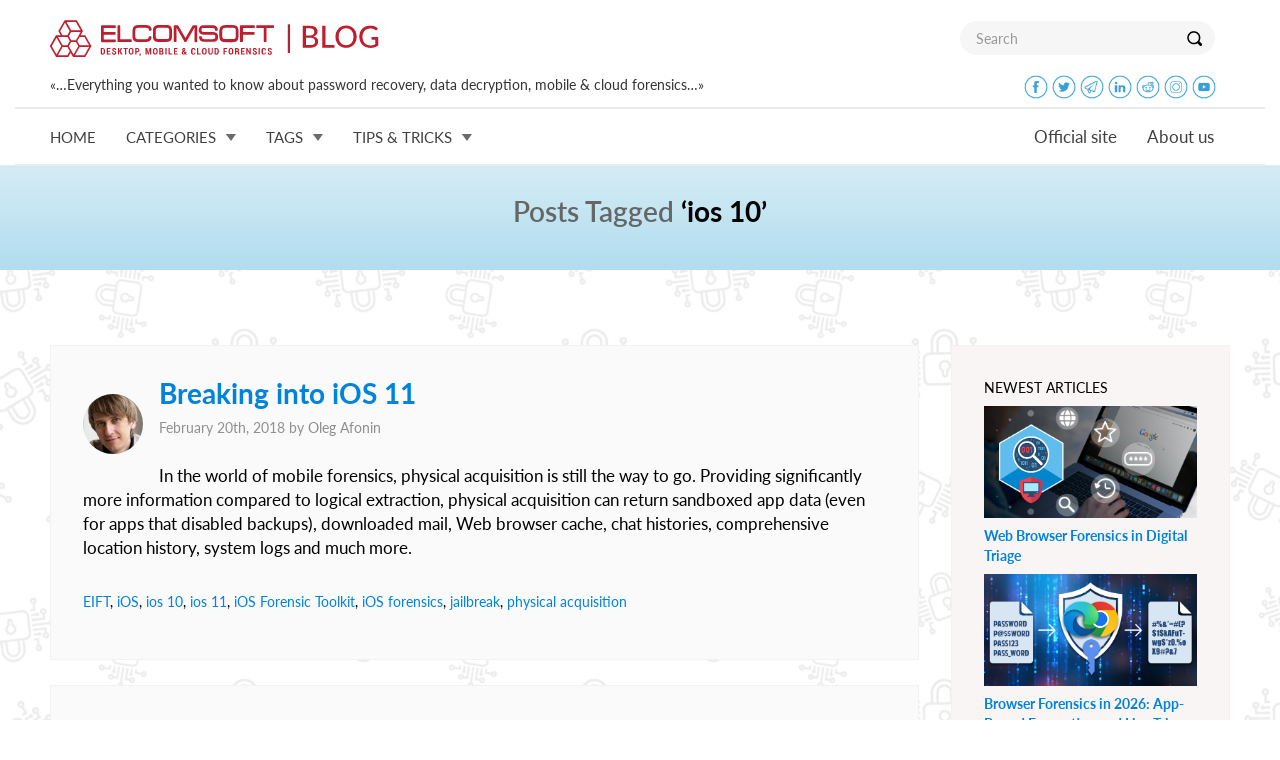

--- FILE ---
content_type: text/html; charset=UTF-8
request_url: https://blog.elcomsoft.com/tag/ios-10/
body_size: 11588
content:
<!DOCTYPE html PUBLIC "-//W3C//DTD XHTML 1.0 Transitional//EN" "http://www.w3.org/TR/xhtml1/DTD/xhtml1-transitional.dtd">
<html xmlns="http://www.w3.org/1999/xhtml" lang="en-US" xmlns:og="http://ogp.me/ns#" xmlns:fb="http://ogp.me/ns/fb#">
<head profile="http://gmpg.org/xfn/11">

<meta http-equiv="Content-Type" content="text/html; charset=UTF-8" />
<meta name="google-site-verification" content="DbvZYcGdmsbNi3hwFI9toxZNWBA0nGCUBo0zbkJPAw8" />

<meta http-equiv="X-UA-Compatible" content="IE=edge">
<meta name="viewport" content="width=device-width, initial-scale=1">
<meta name="title" content="Dios 10 |  ElcomSoft blog">

<!-- preload -->
<link rel='preload' href="https://blog.elcomsoft.com/wp-content/themes/elcomsoft_corp/fonts/Lato-Light.ttf" as="font" crossorigin="anonymous">
<link rel='preload' href="https://blog.elcomsoft.com/wp-content/themes/elcomsoft_corp/fonts/Lato-Regular.ttf" as="font" crossorigin="anonymous">
<link rel='preload' href="https://blog.elcomsoft.com/wp-content/themes/elcomsoft_corp/fonts/Lato-Italic.ttf" as="font" crossorigin="anonymous">
<link rel='preload' href="https://blog.elcomsoft.com/wp-content/themes/elcomsoft_corp/fonts/Lato-Semibold.ttf" as="font" crossorigin="anonymous">
<link rel='preload' href="https://blog.elcomsoft.com/wp-content/themes/elcomsoft_corp/fonts/Lato-Bold.ttf" as="font" crossorigin="anonymous">
<link rel='preload' href="https://blog.elcomsoft.com/wp-content/themes/elcomsoft_corp/css/bootstrap_elcom.css" as="style">
<link rel='preload' href="https://blog.elcomsoft.com/wp-content/themes/elcomsoft_corp/css/roboto.css" as="style">


<link rel="alternate" type="application/rss+xml" title="ElcomSoft blog RSS Feed" href="https://blog.elcomsoft.com/feed/" />
<link rel="alternate" type="application/atom+xml" title="ElcomSoft blog Atom Feed" href="https://blog.elcomsoft.com/feed/atom/" />
<link rel="pingback" href="https://blog.elcomsoft.com/xmlrpc.php" />

<title>ios 10 |  ElcomSoft blog</title>

<link href="https://blog.elcomsoft.com/wp-content/themes/elcomsoft_corp/css/bootstrap_elcom.css" rel="stylesheet">
<link href="https://blog.elcomsoft.com/wp-content/themes/elcomsoft_corp/css/roboto.css" rel="stylesheet">


<!--[if lt IE 9]>
 <script src="https://blog.elcomsoft.com/wp-content/themes/elcomsoft_corp/js/ie8-responsive-file-warning.js"></script>
 <![endif]-->
<!-- HTML5 shim and Respond.js IE8 support of HTML5 elements and media
 queries -->
<!--[if lt IE 9]>
 <script src="https://blog.elcomsoft.com/wp-content/themes/elcomsoft_corp/js/html5shiv.js"></script>
 <sscript src="https://blog.elcomsoft.com/wp-content/themes/elcomsoft_corp/js/respond.min.js"></sscript>
 <![endif]-->

<!-- icon -->
<link rel="apple-touch-icon" sizes="57x57" href="https://blog.elcomsoft.com/wp-content/themes/elcomsoft_corp/icon/apple-touch-icon-57x57.png?v=XBBkp4WYXz">
<link rel="apple-touch-icon" sizes="60x60" href="https://blog.elcomsoft.com/wp-content/themes/elcomsoft_corp/icon/apple-touch-icon-60x60.png?v=XBBkp4WYXz">
<link rel="apple-touch-icon" sizes="72x72" href="https://blog.elcomsoft.com/wp-content/themes/elcomsoft_corp/icon/apple-touch-icon-72x72.png?v=XBBkp4WYXz">
<link rel="apple-touch-icon" sizes="76x76" href="https://blog.elcomsoft.com/wp-content/themes/elcomsoft_corp/icon/apple-touch-icon-76x76.png?v=XBBkp4WYXz">
<link rel="apple-touch-icon" sizes="114x114" href="https://blog.elcomsoft.com/wp-content/themes/elcomsoft_corp/icon/apple-touch-icon-114x114.png?v=XBBkp4WYXz">
<link rel="apple-touch-icon" sizes="120x120" href="https://blog.elcomsoft.com/wp-content/themes/elcomsoft_corp/icon/apple-touch-icon-120x120.png?v=XBBkp4WYXz">
<link rel="apple-touch-icon" sizes="144x144" href="https://blog.elcomsoft.com/wp-content/themes/elcomsoft_corp/icon/apple-touch-icon-144x144.png?v=XBBkp4WYXz">
<link rel="apple-touch-icon" sizes="152x152" href="https://blog.elcomsoft.com/wp-content/themes/elcomsoft_corp/icon/apple-touch-icon-152x152.png?v=XBBkp4WYXz">
<link rel="apple-touch-icon" sizes="180x180" href="https://blog.elcomsoft.com/wp-content/themes/elcomsoft_corp/icon/apple-touch-icon-180x180.png?v=XBBkp4WYXz">
<link rel="icon" type="image/png" href="https://blog.elcomsoft.com/wp-content/themes/elcomsoft_corp/icon/favicon-32x32.png?v=XBBkp4WYXz" sizes="32x32">
<link rel="icon" type="image/png" href="https://blog.elcomsoft.com/wp-content/themes/elcomsoft_corp/icon/favicon-194x194.png?v=XBBkp4WYXz" sizes="194x194">
<link rel="icon" type="image/png" href="https://blog.elcomsoft.com/wp-content/themes/elcomsoft_corp/icon/favicon-96x96.png?v=XBBkp4WYXz" sizes="96x96">
<link rel="icon" type="image/png" href="https://blog.elcomsoft.com/wp-content/themes/elcomsoft_corp/icon/android-chrome-192x192.png?v=XBBkp4WYXz" sizes="192x192">
<link rel="icon" type="image/png" href="https://blog.elcomsoft.com/wp-content/themes/elcomsoft_corp/icon/favicon-16x16.png?v=XBBkp4WYXz" sizes="16x16">
<link rel="manifest" href="https://blog.elcomsoft.com/wp-content/themes/elcomsoft_corp/icon/manifest.json?v=XBBkp4WYXz">
<link rel="mask-icon" href="https://blog.elcomsoft.com/wp-content/themes/elcomsoft_corp/icon/safari-pinned-tab.svg?v=XBBkp4WYXz" color="#cc1e19">
<!--  <link rel="shortcut icon" href="/favicon.ico?v=XBBkp4WYXz"> -->
<meta name="apple-mobile-web-app-title" content="Elcomsoft Blog">
<meta name="application-name" content="Elcomsoft Blog">
<meta name="msapplication-TileColor" content="#ffffff">
<meta name="msapplication-TileImage" content="https://blog.elcomsoft.com/wp-content/themes/elcomsoft_corp/icon/mstile-144x144.png?v=XBBkp4WYXz">
<meta name="theme-color" content="#ffffff">
<!-- icon -->

<style type="text/css">			.heateorSssInstagramBackground{background:radial-gradient(circle at 30% 107%,#fdf497 0,#fdf497 5%,#fd5949 45%,#d6249f 60%,#285aeb 90%)}
											.heateor_sss_horizontal_sharing .heateorSssSharing,.heateor_sss_standard_follow_icons_container .heateorSssSharing{
							color: #fff;
						border-width: 0px;
			border-style: solid;
			border-color: transparent;
		}
				.heateor_sss_horizontal_sharing .heateorSssTCBackground{
			color:#666;
		}
				.heateor_sss_horizontal_sharing .heateorSssSharing:hover,.heateor_sss_standard_follow_icons_container .heateorSssSharing:hover{
						border-color: transparent;
		}
		.heateor_sss_vertical_sharing .heateorSssSharing,.heateor_sss_floating_follow_icons_container .heateorSssSharing{
							color: #fff;
						border-width: 0px;
			border-style: solid;
			border-color: transparent;
		}
				.heateor_sss_vertical_sharing .heateorSssTCBackground{
			color:#666;
		}
				.heateor_sss_vertical_sharing .heateorSssSharing:hover,.heateor_sss_floating_follow_icons_container .heateorSssSharing:hover{
						border-color: transparent;
		}
		
						div.heateor_sss_vertical_sharing .heateor_sss_square_count{display: block}
				@media screen and (max-width:783px) {.heateor_sss_vertical_sharing{display:none!important}}@media screen and (max-width:783px) {.heateor_sss_floating_follow_icons_container{display:none!important}}</style><meta name='robots' content='max-image-preview:large' />
<link rel='dns-prefetch' href='//s.w.org' />
<link rel="alternate" type="application/rss+xml" title="ElcomSoft blog &raquo; ios 10 Tag Feed" href="https://blog.elcomsoft.com/tag/ios-10/feed/" />
<script type="text/javascript">
window._wpemojiSettings = {"baseUrl":"https:\/\/s.w.org\/images\/core\/emoji\/14.0.0\/72x72\/","ext":".png","svgUrl":"https:\/\/s.w.org\/images\/core\/emoji\/14.0.0\/svg\/","svgExt":".svg","source":{"concatemoji":"https:\/\/blog.elcomsoft.com\/wp-includes\/js\/wp-emoji-release.min.js?ver=6.0.11"}};
/*! This file is auto-generated */
!function(e,a,t){var n,r,o,i=a.createElement("canvas"),p=i.getContext&&i.getContext("2d");function s(e,t){var a=String.fromCharCode,e=(p.clearRect(0,0,i.width,i.height),p.fillText(a.apply(this,e),0,0),i.toDataURL());return p.clearRect(0,0,i.width,i.height),p.fillText(a.apply(this,t),0,0),e===i.toDataURL()}function c(e){var t=a.createElement("script");t.src=e,t.defer=t.type="text/javascript",a.getElementsByTagName("head")[0].appendChild(t)}for(o=Array("flag","emoji"),t.supports={everything:!0,everythingExceptFlag:!0},r=0;r<o.length;r++)t.supports[o[r]]=function(e){if(!p||!p.fillText)return!1;switch(p.textBaseline="top",p.font="600 32px Arial",e){case"flag":return s([127987,65039,8205,9895,65039],[127987,65039,8203,9895,65039])?!1:!s([55356,56826,55356,56819],[55356,56826,8203,55356,56819])&&!s([55356,57332,56128,56423,56128,56418,56128,56421,56128,56430,56128,56423,56128,56447],[55356,57332,8203,56128,56423,8203,56128,56418,8203,56128,56421,8203,56128,56430,8203,56128,56423,8203,56128,56447]);case"emoji":return!s([129777,127995,8205,129778,127999],[129777,127995,8203,129778,127999])}return!1}(o[r]),t.supports.everything=t.supports.everything&&t.supports[o[r]],"flag"!==o[r]&&(t.supports.everythingExceptFlag=t.supports.everythingExceptFlag&&t.supports[o[r]]);t.supports.everythingExceptFlag=t.supports.everythingExceptFlag&&!t.supports.flag,t.DOMReady=!1,t.readyCallback=function(){t.DOMReady=!0},t.supports.everything||(n=function(){t.readyCallback()},a.addEventListener?(a.addEventListener("DOMContentLoaded",n,!1),e.addEventListener("load",n,!1)):(e.attachEvent("onload",n),a.attachEvent("onreadystatechange",function(){"complete"===a.readyState&&t.readyCallback()})),(e=t.source||{}).concatemoji?c(e.concatemoji):e.wpemoji&&e.twemoji&&(c(e.twemoji),c(e.wpemoji)))}(window,document,window._wpemojiSettings);
</script>
<style type="text/css">
img.wp-smiley,
img.emoji {
	display: inline !important;
	border: none !important;
	box-shadow: none !important;
	height: 1em !important;
	width: 1em !important;
	margin: 0 0.07em !important;
	vertical-align: -0.1em !important;
	background: none !important;
	padding: 0 !important;
}
</style>
	<link rel='stylesheet' id='wp-block-library-css'  href='https://blog.elcomsoft.com/wp-includes/css/dist/block-library/style.min.css?ver=6.0.11' type='text/css' media='all' />
<link rel='stylesheet' id='mpp_gutenberg-css'  href='https://blog.elcomsoft.com/wp-content/plugins/metronet-profile-picture/dist/blocks.style.build.css?ver=2.6.0' type='text/css' media='all' />
<style id='global-styles-inline-css' type='text/css'>
body{--wp--preset--color--black: #000000;--wp--preset--color--cyan-bluish-gray: #abb8c3;--wp--preset--color--white: #ffffff;--wp--preset--color--pale-pink: #f78da7;--wp--preset--color--vivid-red: #cf2e2e;--wp--preset--color--luminous-vivid-orange: #ff6900;--wp--preset--color--luminous-vivid-amber: #fcb900;--wp--preset--color--light-green-cyan: #7bdcb5;--wp--preset--color--vivid-green-cyan: #00d084;--wp--preset--color--pale-cyan-blue: #8ed1fc;--wp--preset--color--vivid-cyan-blue: #0693e3;--wp--preset--color--vivid-purple: #9b51e0;--wp--preset--gradient--vivid-cyan-blue-to-vivid-purple: linear-gradient(135deg,rgba(6,147,227,1) 0%,rgb(155,81,224) 100%);--wp--preset--gradient--light-green-cyan-to-vivid-green-cyan: linear-gradient(135deg,rgb(122,220,180) 0%,rgb(0,208,130) 100%);--wp--preset--gradient--luminous-vivid-amber-to-luminous-vivid-orange: linear-gradient(135deg,rgba(252,185,0,1) 0%,rgba(255,105,0,1) 100%);--wp--preset--gradient--luminous-vivid-orange-to-vivid-red: linear-gradient(135deg,rgba(255,105,0,1) 0%,rgb(207,46,46) 100%);--wp--preset--gradient--very-light-gray-to-cyan-bluish-gray: linear-gradient(135deg,rgb(238,238,238) 0%,rgb(169,184,195) 100%);--wp--preset--gradient--cool-to-warm-spectrum: linear-gradient(135deg,rgb(74,234,220) 0%,rgb(151,120,209) 20%,rgb(207,42,186) 40%,rgb(238,44,130) 60%,rgb(251,105,98) 80%,rgb(254,248,76) 100%);--wp--preset--gradient--blush-light-purple: linear-gradient(135deg,rgb(255,206,236) 0%,rgb(152,150,240) 100%);--wp--preset--gradient--blush-bordeaux: linear-gradient(135deg,rgb(254,205,165) 0%,rgb(254,45,45) 50%,rgb(107,0,62) 100%);--wp--preset--gradient--luminous-dusk: linear-gradient(135deg,rgb(255,203,112) 0%,rgb(199,81,192) 50%,rgb(65,88,208) 100%);--wp--preset--gradient--pale-ocean: linear-gradient(135deg,rgb(255,245,203) 0%,rgb(182,227,212) 50%,rgb(51,167,181) 100%);--wp--preset--gradient--electric-grass: linear-gradient(135deg,rgb(202,248,128) 0%,rgb(113,206,126) 100%);--wp--preset--gradient--midnight: linear-gradient(135deg,rgb(2,3,129) 0%,rgb(40,116,252) 100%);--wp--preset--duotone--dark-grayscale: url('#wp-duotone-dark-grayscale');--wp--preset--duotone--grayscale: url('#wp-duotone-grayscale');--wp--preset--duotone--purple-yellow: url('#wp-duotone-purple-yellow');--wp--preset--duotone--blue-red: url('#wp-duotone-blue-red');--wp--preset--duotone--midnight: url('#wp-duotone-midnight');--wp--preset--duotone--magenta-yellow: url('#wp-duotone-magenta-yellow');--wp--preset--duotone--purple-green: url('#wp-duotone-purple-green');--wp--preset--duotone--blue-orange: url('#wp-duotone-blue-orange');--wp--preset--font-size--small: 13px;--wp--preset--font-size--medium: 20px;--wp--preset--font-size--large: 36px;--wp--preset--font-size--x-large: 42px;}.has-black-color{color: var(--wp--preset--color--black) !important;}.has-cyan-bluish-gray-color{color: var(--wp--preset--color--cyan-bluish-gray) !important;}.has-white-color{color: var(--wp--preset--color--white) !important;}.has-pale-pink-color{color: var(--wp--preset--color--pale-pink) !important;}.has-vivid-red-color{color: var(--wp--preset--color--vivid-red) !important;}.has-luminous-vivid-orange-color{color: var(--wp--preset--color--luminous-vivid-orange) !important;}.has-luminous-vivid-amber-color{color: var(--wp--preset--color--luminous-vivid-amber) !important;}.has-light-green-cyan-color{color: var(--wp--preset--color--light-green-cyan) !important;}.has-vivid-green-cyan-color{color: var(--wp--preset--color--vivid-green-cyan) !important;}.has-pale-cyan-blue-color{color: var(--wp--preset--color--pale-cyan-blue) !important;}.has-vivid-cyan-blue-color{color: var(--wp--preset--color--vivid-cyan-blue) !important;}.has-vivid-purple-color{color: var(--wp--preset--color--vivid-purple) !important;}.has-black-background-color{background-color: var(--wp--preset--color--black) !important;}.has-cyan-bluish-gray-background-color{background-color: var(--wp--preset--color--cyan-bluish-gray) !important;}.has-white-background-color{background-color: var(--wp--preset--color--white) !important;}.has-pale-pink-background-color{background-color: var(--wp--preset--color--pale-pink) !important;}.has-vivid-red-background-color{background-color: var(--wp--preset--color--vivid-red) !important;}.has-luminous-vivid-orange-background-color{background-color: var(--wp--preset--color--luminous-vivid-orange) !important;}.has-luminous-vivid-amber-background-color{background-color: var(--wp--preset--color--luminous-vivid-amber) !important;}.has-light-green-cyan-background-color{background-color: var(--wp--preset--color--light-green-cyan) !important;}.has-vivid-green-cyan-background-color{background-color: var(--wp--preset--color--vivid-green-cyan) !important;}.has-pale-cyan-blue-background-color{background-color: var(--wp--preset--color--pale-cyan-blue) !important;}.has-vivid-cyan-blue-background-color{background-color: var(--wp--preset--color--vivid-cyan-blue) !important;}.has-vivid-purple-background-color{background-color: var(--wp--preset--color--vivid-purple) !important;}.has-black-border-color{border-color: var(--wp--preset--color--black) !important;}.has-cyan-bluish-gray-border-color{border-color: var(--wp--preset--color--cyan-bluish-gray) !important;}.has-white-border-color{border-color: var(--wp--preset--color--white) !important;}.has-pale-pink-border-color{border-color: var(--wp--preset--color--pale-pink) !important;}.has-vivid-red-border-color{border-color: var(--wp--preset--color--vivid-red) !important;}.has-luminous-vivid-orange-border-color{border-color: var(--wp--preset--color--luminous-vivid-orange) !important;}.has-luminous-vivid-amber-border-color{border-color: var(--wp--preset--color--luminous-vivid-amber) !important;}.has-light-green-cyan-border-color{border-color: var(--wp--preset--color--light-green-cyan) !important;}.has-vivid-green-cyan-border-color{border-color: var(--wp--preset--color--vivid-green-cyan) !important;}.has-pale-cyan-blue-border-color{border-color: var(--wp--preset--color--pale-cyan-blue) !important;}.has-vivid-cyan-blue-border-color{border-color: var(--wp--preset--color--vivid-cyan-blue) !important;}.has-vivid-purple-border-color{border-color: var(--wp--preset--color--vivid-purple) !important;}.has-vivid-cyan-blue-to-vivid-purple-gradient-background{background: var(--wp--preset--gradient--vivid-cyan-blue-to-vivid-purple) !important;}.has-light-green-cyan-to-vivid-green-cyan-gradient-background{background: var(--wp--preset--gradient--light-green-cyan-to-vivid-green-cyan) !important;}.has-luminous-vivid-amber-to-luminous-vivid-orange-gradient-background{background: var(--wp--preset--gradient--luminous-vivid-amber-to-luminous-vivid-orange) !important;}.has-luminous-vivid-orange-to-vivid-red-gradient-background{background: var(--wp--preset--gradient--luminous-vivid-orange-to-vivid-red) !important;}.has-very-light-gray-to-cyan-bluish-gray-gradient-background{background: var(--wp--preset--gradient--very-light-gray-to-cyan-bluish-gray) !important;}.has-cool-to-warm-spectrum-gradient-background{background: var(--wp--preset--gradient--cool-to-warm-spectrum) !important;}.has-blush-light-purple-gradient-background{background: var(--wp--preset--gradient--blush-light-purple) !important;}.has-blush-bordeaux-gradient-background{background: var(--wp--preset--gradient--blush-bordeaux) !important;}.has-luminous-dusk-gradient-background{background: var(--wp--preset--gradient--luminous-dusk) !important;}.has-pale-ocean-gradient-background{background: var(--wp--preset--gradient--pale-ocean) !important;}.has-electric-grass-gradient-background{background: var(--wp--preset--gradient--electric-grass) !important;}.has-midnight-gradient-background{background: var(--wp--preset--gradient--midnight) !important;}.has-small-font-size{font-size: var(--wp--preset--font-size--small) !important;}.has-medium-font-size{font-size: var(--wp--preset--font-size--medium) !important;}.has-large-font-size{font-size: var(--wp--preset--font-size--large) !important;}.has-x-large-font-size{font-size: var(--wp--preset--font-size--x-large) !important;}
</style>
<link rel='stylesheet' id='heateor_sss_frontend_css-css'  href='https://blog.elcomsoft.com/wp-content/plugins/sassy-social-share/public/css/sassy-social-share-public.css?ver=3.3.20' type='text/css' media='all' />
<link rel='stylesheet' id='heateor_sss_sharing_default_svg-css'  href='https://blog.elcomsoft.com/wp-content/plugins/sassy-social-share/admin/css/sassy-social-share-svg.css?ver=3.3.20' type='text/css' media='all' />
<script>
if (document.location.protocol != "https:") {
    document.location = document.URL.replace(/^http:/i, "https:");
}
</script>
<script type='text/javascript' src='https://blog.elcomsoft.com/wp-includes/js/jquery/jquery.min.js?ver=3.6.0' id='jquery-core-js'></script>
<script type='text/javascript' src='https://blog.elcomsoft.com/wp-includes/js/jquery/jquery-migrate.min.js?ver=3.3.2' id='jquery-migrate-js'></script>
<link rel="EditURI" type="application/rsd+xml" title="RSD" href="https://blog.elcomsoft.com/xmlrpc.php?rsd" />
<link rel="wlwmanifest" type="application/wlwmanifest+xml" href="https://blog.elcomsoft.com/wp-includes/wlwmanifest.xml" /> 
<meta name="generator" content="WordPress 6.0.11" />

<!-- START - Open Graph and Twitter Card Tags 3.3.0 -->
 <!-- Facebook Open Graph -->
  <meta property="og:locale" content="en_US"/>
  <meta property="og:site_name" content="ElcomSoft blog"/>
  <meta property="og:title" content="ios 10"/>
  <meta property="og:url" content="https://blog.elcomsoft.com/tag/ios-10/"/>
  <meta property="og:type" content="article"/>
  <meta property="og:description" content="«...Everything you wanted to know about password recovery, data decryption, mobile &amp; cloud forensics...»"/>
  <meta property="fb:app_id" content="151923298719136"/>
 <!-- Google+ / Schema.org -->
  <meta itemprop="name" content="ios 10"/>
  <meta itemprop="headline" content="ios 10"/>
  <meta itemprop="description" content="«...Everything you wanted to know about password recovery, data decryption, mobile &amp; cloud forensics...»"/>
 <!-- Twitter Cards -->
  <meta name="twitter:title" content="ios 10"/>
  <meta name="twitter:url" content="https://blog.elcomsoft.com/tag/ios-10/"/>
  <meta name="twitter:description" content="«...Everything you wanted to know about password recovery, data decryption, mobile &amp; cloud forensics...»"/>
  <meta name="twitter:card" content="summary_large_image"/>
 <!-- SEO -->
  <link rel="canonical" href="https://blog.elcomsoft.com/tag/ios-10/"/>
  <meta name="description" content="«...Everything you wanted to know about password recovery, data decryption, mobile &amp; cloud forensics...»"/>
 <!-- Misc. tags -->
 <!-- is_tag -->
<!-- END - Open Graph and Twitter Card Tags 3.3.0 -->
	


<style type="text/css">
.icon {
  width: 24px;
  height: 24px;
  margin-bottom: 8px;
}
.icon_bg {
  width: 48px;
  height: 48px;
  margin-top: 12px;
}
</style>

</head>
<!-- Google tag (gtag.js) -->
<script async src="https://www.googletagmanager.com/gtag/js?id=G-3CT3YT7F6B"></script>
<script>
  window.dataLayer = window.dataLayer || [];
  function gtag(){dataLayer.push(arguments);}
  gtag('js', new Date());

  gtag('config', 'G-3CT3YT7F6B');
</script>

<body data-spy="scroll" data-target="#container-menu">		
<header>
<nav class="navbar navbar-default navbar-top" id='navbar_max'>
	<div class="container top_menu_brand">
		<div class="navbar-header visible-xs visible-sm visible-md visible-lg" style='float: none'>
			<a class="navbar-brand" href="/"></a>
			<button type="button" class="navbar-toggle collapsed" style='float: right; margin-right: 32px;' data-toggle="collapse" data-target="#navbar_big" aria-expanded="false" aria-controls="navbar">
            <span class="sr-only"></span>
            <span class="icon-bar"></span>
            <span class="icon-bar"></span>
            <span class="icon-bar"></span>
          	</button>
			<div class="search visible-sm visible-md visible-lg"><form method='GET' action='/' onSubmit="if(document.getElementById('search_txt').value.length<3){window.alert('Minimal search length is 3 symbols'); return false;}">
				<div class="input-group">
						<input required type="text" class="form-control" name='s' id='search_txt' placeholder="Search">
						<span class="input-group-btn">
						<button class="btn btn-default" type="submit" style='height: 34px'><span class="lupa"></span></button>
								</span>
								</div>
						</form>
			</div>
		</div> <!-- navbar-header -->
		<div class='hidden-xs' style='padding-bottom: 8px'>
			«…Everything you wanted to know about password recovery, data decryption, mobile & cloud forensics…»			<div class='hidden-sm' style='float: right; margin-right: 14px;'>
			<a href='https://www.facebook.com/elcomsoft' target=_blank><img class='icon' src='https://blog.elcomsoft.com/wp-content/themes/elcomsoft_corp/images/icons/facebook.png'></img></a>
			<a href='https://twitter.com/elcomsoft' target=_blank><img class='icon' src='https://blog.elcomsoft.com/wp-content/themes/elcomsoft_corp/images/icons/twitter.png'></img></a>
			<a href='https://telegram.me/elcomsoft' target=_blank><img class='icon' src='https://blog.elcomsoft.com/wp-content/themes/elcomsoft_corp/images/icons/telegram.png'></img></a>
			<a href='https://www.linkedin.com/company/152541/' target=_blank><img class='icon' src='https://blog.elcomsoft.com/wp-content/themes/elcomsoft_corp/images/icons/linkedin.png'></img></a>
			<a href='https://www.reddit.com/user/Elcomsoft/' target=_blank><img class='icon' src='https://blog.elcomsoft.com/wp-content/themes/elcomsoft_corp/images/icons/reddit.png'></img></a>
			<a href='https://www.instagram.com/elcomsoft/' target=_blank><img class='icon' src='https://blog.elcomsoft.com/wp-content/themes/elcomsoft_corp/images/icons/instagram.png'></img></a>
			<a href='https://www.youtube.com/elcomsoftcompany' target=_blank><img class='icon' src='https://blog.elcomsoft.com/wp-content/themes/elcomsoft_corp/images/icons/youtube.png'></img></a>
			</div>
		</div>
	</div> <!-- container  -->
	<div id="navbar_big" class="navbar-collapse collapse">
  		<nav class="navbar navbar-default navbar-bottom">
    		<div class="container top_menu">
      			<!-- logo place -->
      			<ul class="nav navbar-nav navbar-left">
      				<li class="dropdown text-uppercase">
          				<a href="/">Home</a>
        			</li>
      				<li class="dropdown text-uppercase">
          				<a href="/products.html" class="dropdown-toggle" data-toggle="dropdown" role="button" aria-haspopup="true" aria-expanded="false">Categories<span class="drop_down"></span></a>
          				<ul class='dropdown-menu '>
          					<li><a href='https://blog.elcomsoft.com/category/general/' title=''>General</a></li><li><a href='https://blog.elcomsoft.com/category/elcom-news/' title='Elcomsoft news'>Elcomsoft News</a></li><li><a href='https://blog.elcomsoft.com/category/mobile-devices/' title='All about mobile devices and technologies'>Mobile</a></li><li><a href='https://blog.elcomsoft.com/category/old/security/' title=''>Security</a></li><li><a href='https://blog.elcomsoft.com/category/old/software/' title=''>Software</a></li>          				</ul>
        			</li>		        
        			<li class="dropdown text-uppercase">
          				<a href="/events.html" class="dropdown-toggle" data-toggle="dropdown" role="button" aria-haspopup="true" aria-expanded="false">Tags<span class="drop_down"></span></a>
          				<ul class='dropdown-menu '>
          					<li><a href='https://blog.elcomsoft.com/tag/eift/' title='EIFT'>EIFT</a></li><li><a href='https://blog.elcomsoft.com/tag/ios/' title='iOS'>iOS</a></li><li><a href='https://blog.elcomsoft.com/tag/elcomsoft-ios-forensic-toolkit/' title='Elcomsoft iOS Forensic Toolkit'>Elcomsoft iOS Forensic Toolkit</a></li><li><a href='https://blog.elcomsoft.com/tag/icloud/' title='iCloud'>iCloud</a></li><li><a href='https://blog.elcomsoft.com/tag/elcomsoft-phone-breaker/' title='Elcomsoft Phone Breaker'>Elcomsoft Phone Breaker</a></li><li><a href='https://blog.elcomsoft.com/tag/edpr/' title='EDPR'>EDPR</a></li><li><a href='https://blog.elcomsoft.com/tag/epb/' title='EPB'>EPB</a></li><li><a href='https://blog.elcomsoft.com/tag/password-recovery/' title='password recovery'>password recovery</a></li><li><a href='https://blog.elcomsoft.com/tag/apple/' title='Apple'>Apple</a></li><li><a href='https://blog.elcomsoft.com/tag/checkm8/' title='checkm8'>checkm8</a></li>          				</ul>
        			</li>
        			<li class="dropdown text-uppercase">
          				<a href="/partners/index.html" class="dropdown-toggle" data-toggle="dropdown" role="button" aria-haspopup="true" aria-expanded="false">Tips & Tricks<span class="drop_down"></span></a>
          				<ul class='dropdown-menu '>
	          				<li><a href='https://blog.elcomsoft.com/2025/12/introducing-elcomsoft-quick-triage/' title='Introducing Elcomsoft Quick Triage'>Introducing Elcomsoft Quick Triage</a></li><li><a href='https://blog.elcomsoft.com/2025/11/breaking-barriers-first-full-file-system-extraction-from-apple-tv-4k-running-tvos-26/' title='Breaking Barriers: First Full File System Extraction from Apple TV 4K Running tvOS 26'>Breaking Barriers: First Full File System Extraction from Apple TV 4K Running tvOS 26</a></li><li><a href='https://blog.elcomsoft.com/2025/11/which-versions-of-ios-are-supported-and-why-it-depends-is-the-best-answer/' title='Which Versions of iOS Are Supported, and Why "It Depends" Is The Best Answer'>Which Versions of iOS Are Supported, and Why "It Depends" Is The Best Answer</a></li><li><a href='https://blog.elcomsoft.com/2025/11/dont-be-a-louvre-how-weak-passwords-and-unpatched-software-encourage-breaches/' title='Don’t Be a Louvre: How Weak Passwords and Unpatched Software Encourage Breaches'>Don’t Be a Louvre: How Weak Passwords and Unpatched Software Encourage Breaches</a></li><li><a href='https://blog.elcomsoft.com/2025/11/exploring-ipados-tvos-and-audioos-17-and-18-devices-file-system-and-keychain-extraction/' title='Exploring iPadOS, tvOS and audioOS 17 and 18 Devices: File System and Keychain Extraction'>Exploring iPadOS, tvOS and audioOS 17 and 18 Devices: File System and Keychain Extraction</a></li><li><a href='https://blog.elcomsoft.com/2025/10/all-usb-cables-are-equal-but-some-are-more-equal-than-others/' title='All USB Cables Are Equal, But Some Are More Equal Than Others'>All USB Cables Are Equal, But Some Are More Equal Than Others</a></li><li><a href='https://blog.elcomsoft.com/2025/10/effective-disk-imaging-ports-hubs-and-power/' title='Effective Disk Imaging: Ports, Hubs, and Power'>Effective Disk Imaging: Ports, Hubs, and Power</a></li><li><a href='https://blog.elcomsoft.com/2025/10/extracting-apple-unified-logs/' title='Extracting Apple Unified Logs'>Extracting Apple Unified Logs</a></li><li><a href='https://blog.elcomsoft.com/2025/10/cheat-sheet-perfect-acquisition-32-bit/' title='Cheat Sheet: Perfect Acquisition (32-bit)'>Cheat Sheet: Perfect Acquisition (32-bit)</a></li><li><a href='https://blog.elcomsoft.com/2025/09/apple-face-id-security-implications-and-potential-vulnerabilities/' title='Apple Face ID: Security Implications and Potential Vulnerabilities'>Apple Face ID: Security Implications and Potential Vulnerabilities</a></li><li><a href='https://blog.elcomsoft.com/category/tips-tricks/' title='More...'>More...</a></li>          				</ul>
        			</li>
        			<li class="dropdown text-uppercase hidden">
          				<a href="/events/">Events</a>
        			</li>	        
        					
	  			</ul> <!-- navbar-left -->

			    <ul class="nav navbar-nav navbar-right">
			        <li><a href="https://www.elcomsoft.com">Official site</a></li>
			        <li><a href="https://www.elcomsoft.com/company.html">About us</a></li>
			    </ul> <!-- navbar-right -->
    		</div> <!-- container  -->
  		</nav>
	</div>
</nav>
<nav class="navbar navbar-default navbar-top navbar-fixed-top" id='navbar_hide' style='display: none;'>
	<div id="navbar_big" class="navbar-collapse collapse">
	<nav class="navbar navbar-default navbar-bottom">
    	<div class="container top_menu">
      		<a href='/'><img src='https://blog.elcomsoft.com/wp-content/themes/elcomsoft_corp/images/avatars/elcomsoft.png' border=0 style='float:  left; padding-right: 16px; padding-top: 4px;'></a>
      		<ul class="nav navbar-nav navbar-left">
      				<li class="dropdown text-uppercase">
          				<a href="/">Home</a>
        			</li>
      				<li class="dropdown text-uppercase">
          				<a href="/products.html" class="dropdown-toggle" data-toggle="dropdown" role="button" aria-haspopup="true" aria-expanded="false">Categories<span class="drop_down"></span></a>
          				<ul class='dropdown-menu '>
          					<li><a href='https://blog.elcomsoft.com/category/general/' title=''>General</a></li><li><a href='https://blog.elcomsoft.com/category/elcom-news/' title='Elcomsoft news'>Elcomsoft News</a></li><li><a href='https://blog.elcomsoft.com/category/mobile-devices/' title='All about mobile devices and technologies'>Mobile</a></li><li><a href='https://blog.elcomsoft.com/category/old/security/' title=''>Security</a></li><li><a href='https://blog.elcomsoft.com/category/old/software/' title=''>Software</a></li>          				</ul>
        			</li>		        
        			<li class="dropdown text-uppercase">
          				<a href="/events.html" class="dropdown-toggle" data-toggle="dropdown" role="button" aria-haspopup="true" aria-expanded="false">Tags<span class="drop_down"></span></a>
          				<ul class='dropdown-menu '>
          					<li><a href='https://blog.elcomsoft.com/tag/eift/' title='EIFT'>EIFT</a></li><li><a href='https://blog.elcomsoft.com/tag/ios/' title='iOS'>iOS</a></li><li><a href='https://blog.elcomsoft.com/tag/elcomsoft-ios-forensic-toolkit/' title='Elcomsoft iOS Forensic Toolkit'>Elcomsoft iOS Forensic Toolkit</a></li><li><a href='https://blog.elcomsoft.com/tag/icloud/' title='iCloud'>iCloud</a></li><li><a href='https://blog.elcomsoft.com/tag/elcomsoft-phone-breaker/' title='Elcomsoft Phone Breaker'>Elcomsoft Phone Breaker</a></li><li><a href='https://blog.elcomsoft.com/tag/edpr/' title='EDPR'>EDPR</a></li><li><a href='https://blog.elcomsoft.com/tag/epb/' title='EPB'>EPB</a></li><li><a href='https://blog.elcomsoft.com/tag/password-recovery/' title='password recovery'>password recovery</a></li><li><a href='https://blog.elcomsoft.com/tag/apple/' title='Apple'>Apple</a></li><li><a href='https://blog.elcomsoft.com/tag/checkm8/' title='checkm8'>checkm8</a></li>          				</ul>
        			</li>
        			<li class="dropdown text-uppercase">
          				<a href="/partners/index.html" class="dropdown-toggle" data-toggle="dropdown" role="button" aria-haspopup="true" aria-expanded="false">Tips & Tricks<span class="drop_down"></span></a>
          				<ul class='dropdown-menu '>
	          				<li><a href='https://blog.elcomsoft.com/2025/12/introducing-elcomsoft-quick-triage/' title='Introducing Elcomsoft Quick Triage'>Introducing Elcomsoft Quick Triage</a></li><li><a href='https://blog.elcomsoft.com/2025/11/breaking-barriers-first-full-file-system-extraction-from-apple-tv-4k-running-tvos-26/' title='Breaking Barriers: First Full File System Extraction from Apple TV 4K Running tvOS 26'>Breaking Barriers: First Full File System Extraction from Apple TV 4K Running tvOS 26</a></li><li><a href='https://blog.elcomsoft.com/2025/11/which-versions-of-ios-are-supported-and-why-it-depends-is-the-best-answer/' title='Which Versions of iOS Are Supported, and Why "It Depends" Is The Best Answer'>Which Versions of iOS Are Supported, and Why "It Depends" Is The Best Answer</a></li><li><a href='https://blog.elcomsoft.com/2025/11/dont-be-a-louvre-how-weak-passwords-and-unpatched-software-encourage-breaches/' title='Don’t Be a Louvre: How Weak Passwords and Unpatched Software Encourage Breaches'>Don’t Be a Louvre: How Weak Passwords and Unpatched Software Encourage Breaches</a></li><li><a href='https://blog.elcomsoft.com/2025/11/exploring-ipados-tvos-and-audioos-17-and-18-devices-file-system-and-keychain-extraction/' title='Exploring iPadOS, tvOS and audioOS 17 and 18 Devices: File System and Keychain Extraction'>Exploring iPadOS, tvOS and audioOS 17 and 18 Devices: File System and Keychain Extraction</a></li><li><a href='https://blog.elcomsoft.com/2025/10/all-usb-cables-are-equal-but-some-are-more-equal-than-others/' title='All USB Cables Are Equal, But Some Are More Equal Than Others'>All USB Cables Are Equal, But Some Are More Equal Than Others</a></li><li><a href='https://blog.elcomsoft.com/2025/10/effective-disk-imaging-ports-hubs-and-power/' title='Effective Disk Imaging: Ports, Hubs, and Power'>Effective Disk Imaging: Ports, Hubs, and Power</a></li><li><a href='https://blog.elcomsoft.com/2025/10/extracting-apple-unified-logs/' title='Extracting Apple Unified Logs'>Extracting Apple Unified Logs</a></li><li><a href='https://blog.elcomsoft.com/2025/10/cheat-sheet-perfect-acquisition-32-bit/' title='Cheat Sheet: Perfect Acquisition (32-bit)'>Cheat Sheet: Perfect Acquisition (32-bit)</a></li><li><a href='https://blog.elcomsoft.com/2025/09/apple-face-id-security-implications-and-potential-vulnerabilities/' title='Apple Face ID: Security Implications and Potential Vulnerabilities'>Apple Face ID: Security Implications and Potential Vulnerabilities</a></li><li><a href='https://blog.elcomsoft.com/category/tips-tricks/' title='More...'>More...</a></li>          				</ul>
        			</li>
        			<li class="dropdown text-uppercase">
          				<a href="/products.html">Events</a>
        			</li>	        
        					
	  			</ul> <!-- navbar-left -->

			    <ul class="nav navbar-nav navbar-right">
			        <li><a href="https://www.elcomsoft.com">Official site</a></li>
			        <li><a href="https://www.elcomsoft.com/company.html">About us</a></li>
			    </ul> <!-- navbar-right -->
    		</div> <!-- container  -->
  		</nav>
	</div>
</nav>			
</header>

  <div class="jumbotron about">	
  	   	  		<h3 class="text-center"><span class='gray'>Posts Tagged</span> <strong>&#8216;ios 10&#8217;</strong></h3>
 	  </div>
<div class="jumbotron archive">
	<div class="container all_news">
  	    		<div class='row'>
			<div class='col-md-9' style='text-align: right'>
				<ul class="pager" style='margin-bottom: 0px;'>
    				    				    			</ul>
			</div>
		</div>
  
		<div class='row'>
    		<div class='col-md-9'>
   	
				<section class='media post b_right'>
    				<div class='davatar'>
    					<img alt='' src='https://secure.gravatar.com/avatar/2664b2a09a29ddba5fe47c73f061d98c?s=60&#038;d=mm&#038;r=x' srcset='https://secure.gravatar.com/avatar/2664b2a09a29ddba5fe47c73f061d98c?s=120&#038;d=mm&#038;r=x 2x' class='avatar avatar-60 photo' height='60' width='60' loading='lazy'/>    				</div>
    				<div class='dtitle'>
    					<div>
	    					<h1><a href='https://blog.elcomsoft.com/2018/02/breaking-into-ios-11/'>Breaking into iOS 11</a></h1>
	    					<span class='date' style='margin-top: 8px; display: block;'>February 20th, 2018 by <a href="https://blog.elcomsoft.com/author/o-afonin/">Oleg Afonin</a></span>
    					</div>
    				</div>
    				
    	<p>In the world of mobile forensics, physical acquisition is still the way to go. Providing significantly more information compared to logical extraction, physical acquisition can return sandboxed app data (even for apps that disabled backups), downloaded mail, Web browser cache, chat histories, comprehensive location history, system logs and much more.</p>					<div>
						<p class="tags"><a href="https://blog.elcomsoft.com/tag/eift/" rel="tag">EIFT</a>, <a href="https://blog.elcomsoft.com/tag/ios/" rel="tag">iOS</a>, <a href="https://blog.elcomsoft.com/tag/ios-10/" rel="tag">ios 10</a>, <a href="https://blog.elcomsoft.com/tag/ios-11/" rel="tag">ios 11</a>, <a href="https://blog.elcomsoft.com/tag/ios-forensic-toolkit/" rel="tag">iOS Forensic Toolkit</a>, <a href="https://blog.elcomsoft.com/tag/ios-forensics/" rel="tag">iOS forensics</a>, <a href="https://blog.elcomsoft.com/tag/jailbreak/" rel="tag">jailbreak</a>, <a href="https://blog.elcomsoft.com/tag/physical-acquisition/" rel="tag">physical acquisition</a></p>					</div>
	</section>
				
	
				<section class='media post b_right'>
    				<div class='davatar'>
    					<img alt='' src='https://secure.gravatar.com/avatar/6b59b53978289d0151006793e805fef3?s=60&#038;d=mm&#038;r=x' srcset='https://secure.gravatar.com/avatar/6b59b53978289d0151006793e805fef3?s=120&#038;d=mm&#038;r=x 2x' class='avatar avatar-60 photo' height='60' width='60' loading='lazy'/>    				</div>
    				<div class='dtitle'>
    					<div>
	    					<h1><a href='https://blog.elcomsoft.com/2017/12/whats-new-in-ios-11-security-the-quick-reference-guide/'>What’s New in iOS 11 Security: the Quick Reference Guide</a></h1>
	    					<span class='date' style='margin-top: 8px; display: block;'>December 21st, 2017 by <a href="https://blog.elcomsoft.com/author/vkatalov/">Vladimir Katalov</a></span>
    					</div>
    				</div>
    				
    	<p><a href="https://blog.elcomsoft.com/wp-content/uploads/2017/12/iOS11security-1.jpg" target="_blank" rel="noopener noreferrer"></a></p>					<div>
						<p class="tags"><a href="https://blog.elcomsoft.com/tag/2fa/" rel="tag">2FA</a>, <a href="https://blog.elcomsoft.com/tag/2sv/" rel="tag">2SV</a>, <a href="https://blog.elcomsoft.com/tag/apple/" rel="tag">Apple</a>, <a href="https://blog.elcomsoft.com/tag/backup/" rel="tag">backup</a>, <a href="https://blog.elcomsoft.com/tag/faceid/" rel="tag">FaceID</a>, <a href="https://blog.elcomsoft.com/tag/icloud/" rel="tag">iCloud</a>, <a href="https://blog.elcomsoft.com/tag/ios-10/" rel="tag">ios 10</a>, <a href="https://blog.elcomsoft.com/tag/ios-11/" rel="tag">ios 11</a>, <a href="https://blog.elcomsoft.com/tag/iphone/" rel="tag">iPhone</a>, <a href="https://blog.elcomsoft.com/tag/itunes/" rel="tag">iTunes</a>, <a href="https://blog.elcomsoft.com/tag/password/" rel="tag">password</a>, <a href="https://blog.elcomsoft.com/tag/security/" rel="tag">Security</a>, <a href="https://blog.elcomsoft.com/tag/touchid/" rel="tag">TouchID</a></p>					</div>
	</section>
				
	
				<section class='media post b_right'>
    				<div class='davatar'>
    					<img alt='' src='https://secure.gravatar.com/avatar/6b59b53978289d0151006793e805fef3?s=60&#038;d=mm&#038;r=x' srcset='https://secure.gravatar.com/avatar/6b59b53978289d0151006793e805fef3?s=120&#038;d=mm&#038;r=x 2x' class='avatar avatar-60 photo' height='60' width='60' loading='lazy'/>    				</div>
    				<div class='dtitle'>
    					<div>
	    					<h1><a href='https://blog.elcomsoft.com/2017/01/ios-10-physical-acquisition-with-yalu-jailbreak/'>iOS 10 Physical Acquisition with Yalu Jailbreak</a></h1>
	    					<span class='date' style='margin-top: 8px; display: block;'>January 30th, 2017 by <a href="https://blog.elcomsoft.com/author/vkatalov/">Vladimir Katalov</a></span>
    					</div>
    				</div>
    				
    						<div>
						<p class="tags"><a href="https://blog.elcomsoft.com/tag/eift/" rel="tag">EIFT</a>, <a href="https://blog.elcomsoft.com/tag/elcomsoft-ios-forensic-toolkit/" rel="tag">Elcomsoft iOS Forensic Toolkit</a>, <a href="https://blog.elcomsoft.com/tag/ios-10/" rel="tag">ios 10</a>, <a href="https://blog.elcomsoft.com/tag/physical-acquisition/" rel="tag">physical acquisition</a>, <a href="https://blog.elcomsoft.com/tag/yalu-jailbreak/" rel="tag">Yalu jailbreak</a></p>					</div>
	</section>
				
	
				<section class='media post b_right'>
    				<div class='davatar'>
    					<img alt='' src='https://secure.gravatar.com/avatar/2664b2a09a29ddba5fe47c73f061d98c?s=60&#038;d=mm&#038;r=x' srcset='https://secure.gravatar.com/avatar/2664b2a09a29ddba5fe47c73f061d98c?s=120&#038;d=mm&#038;r=x 2x' class='avatar avatar-60 photo' height='60' width='60' loading='lazy'/>    				</div>
    				<div class='dtitle'>
    					<div>
	    					<h1><a href='https://blog.elcomsoft.com/2017/01/how-can-i-break-into-a-locked-ios-10-iphone/'>How Can I Break Into a Locked iOS 10 iPhone?</a></h1>
	    					<span class='date' style='margin-top: 8px; display: block;'>January 26th, 2017 by <a href="https://blog.elcomsoft.com/author/o-afonin/">Oleg Afonin</a></span>
    					</div>
    				</div>
    				
    	<p>Each iteration of iOS is getting more secure. With no jailbreak available for the current version of iOS, what acquisition methods are available for the iPhone 7, 7 Plus and other devices updating to iOS 10? How does the recent update of <a href="https://www.elcomsoft.com/eift.html">Elcomsoft iOS Forensic Toolkit</a> help extracting a locked iOS 10 iPhone? Read along to find out!</p>					<div>
						<p class="tags"><a href="https://blog.elcomsoft.com/tag/apple-id-password/" rel="tag">Apple ID password</a>, <a href="https://blog.elcomsoft.com/tag/eift/" rel="tag">EIFT</a>, <a href="https://blog.elcomsoft.com/tag/elcomsoft-ios-forensic-toolkit/" rel="tag">Elcomsoft iOS Forensic Toolkit</a>, <a href="https://blog.elcomsoft.com/tag/ios-10/" rel="tag">ios 10</a>, <a href="https://blog.elcomsoft.com/tag/itunes-backup/" rel="tag">iTunes backup</a>, <a href="https://blog.elcomsoft.com/tag/keychain/" rel="tag">keychain</a>, <a href="https://blog.elcomsoft.com/tag/lockdown-records/" rel="tag">lockdown records</a>, <a href="https://blog.elcomsoft.com/tag/logical-acquisition/" rel="tag">logical acquisition</a>, <a href="https://blog.elcomsoft.com/tag/physical-acquisition/" rel="tag">physical acquisition</a>, <a href="https://blog.elcomsoft.com/tag/touch-id/" rel="tag">touch id</a></p>					</div>
	</section>
				
	
				<section class='media post b_right'>
    				<div class='davatar'>
    					<img alt='' src='https://secure.gravatar.com/avatar/2664b2a09a29ddba5fe47c73f061d98c?s=60&#038;d=mm&#038;r=x' srcset='https://secure.gravatar.com/avatar/2664b2a09a29ddba5fe47c73f061d98c?s=120&#038;d=mm&#038;r=x 2x' class='avatar avatar-60 photo' height='60' width='60' loading='lazy'/>    				</div>
    				<div class='dtitle'>
    					<div>
	    					<h1><a href='https://blog.elcomsoft.com/2016/09/ios-10-security-weakness-discovered-backup-passwords-much-easier-to-break/'>iOS 10: Security Weakness Discovered, Backup Passwords Much Easier to Break</a></h1>
	    					<span class='date' style='margin-top: 8px; display: block;'>September 23rd, 2016 by <a href="https://blog.elcomsoft.com/author/o-afonin/">Oleg Afonin</a></span>
    					</div>
    				</div>
    				
    	<p>We discovered a major security flaw in the iOS 10 backup protection mechanism. This security flaw allowed us developing a new attack that is able to bypass certain security checks when enumerating passwords protecting local (iTunes) backups made by iOS 10 devices.</p>					<div>
						<p class="tags"><a href="https://blog.elcomsoft.com/tag/apple/" rel="tag">Apple</a>, <a href="https://blog.elcomsoft.com/tag/backups/" rel="tag">backups</a>, <a href="https://blog.elcomsoft.com/tag/elcomsoft-phone-breaker/" rel="tag">Elcomsoft Phone Breaker</a>, <a href="https://blog.elcomsoft.com/tag/epb/" rel="tag">EPB</a>, <a href="https://blog.elcomsoft.com/tag/ios-10/" rel="tag">ios 10</a>, <a href="https://blog.elcomsoft.com/tag/itunes-backup/" rel="tag">iTunes backup</a>, <a href="https://blog.elcomsoft.com/tag/keychain/" rel="tag">keychain</a>, <a href="https://blog.elcomsoft.com/tag/logical-acquisition/" rel="tag">logical acquisition</a></p>					</div>
	</section>
				
				</div>
			<div class='col-md-3'>
					<section class='media b_left hidden-xs' style='background-color: #FAF5F5;'>
						NEWEST ARTICLES
						<a href='https://blog.elcomsoft.com/2026/01/web-browser-forensics-in-digital-triage/'><img src='https://blog.elcomsoft.com/wp-content/uploads/2026/01/EQT-browser-1200x630-1.png' class='img-responsive' style='margin-top: 8px; margin-bottom: 8px;'></a>
<strong><a href='https://blog.elcomsoft.com/2026/01/web-browser-forensics-in-digital-triage/'>Web Browser Forensics in Digital Triage</a></strong>		<a href='https://blog.elcomsoft.com/2026/01/browser-forensics-in-2026-app-bound-encryption-and-live-triage/'><img src='https://blog.elcomsoft.com/wp-content/uploads/2026/01/chromeedge-encryption-1200x630-1.png' class='img-responsive' style='margin-top: 8px; margin-bottom: 8px;'></a>
<strong><a href='https://blog.elcomsoft.com/2026/01/browser-forensics-in-2026-app-bound-encryption-and-live-triage/'>Browser Forensics in 2026: App-Bound Encryption and Live Triage</a></strong>		<a href='https://blog.elcomsoft.com/2026/01/the-cloud-gap-forensic-triage-vs-disk-imaging-in-the-age-of-on-demand-sync/'><img src='https://blog.elcomsoft.com/wp-content/uploads/2025/10/nvme-image-1200x630-1.jpg' class='img-responsive' style='margin-top: 8px; margin-bottom: 8px;'></a>
<strong><a href='https://blog.elcomsoft.com/2026/01/the-cloud-gap-forensic-triage-vs-disk-imaging-in-the-age-of-on-demand-sync/'>The Cloud Gap: Forensic Triage vs. Disk Imaging in the Age of On-Demand Sync</a></strong>							</section>
					<section class='media b_left press'>
					ELCOMSOFT NEWS
					<ul>

	<li><a href='https://www.elcomsoft.com/news/874.html' target=_blank>Elcomsoft Quick Triage</a><span class='date'>30 December, 2025</span></li>
	<li><a href='https://www.elcomsoft.com/news/873.html' target=_blank>Introducing free forensic tools</a><span class='date'>12 December, 2025</span></li>
	<li><a href='https://www.elcomsoft.com/news/872.html' target=_blank>Elcomsoft System Recovery 8.36 adds Windows Server 2025 support, BitLocker key exporting, and enhanced SRUM analysis</a><span class='date'>14 November, 2025</span></li>
	<li><a href='https://www.elcomsoft.com/news/871.html' target=_blank>iOS Forensic Toolkit 8.81 adds iOS 17 and 18 support for checkm8 extractions </a><span class='date'>6 November, 2025</span></li>
	<li><a href='https://www.elcomsoft.com/news/870.html' target=_blank>iOS Forensic Toolkit 8.80 enhances logical acquisition, adds support for Apple Unified Logs</a><span class='date'>13 October, 2025</span></li>
</ul>								</section>
					<section class='media b_left press hidden-xs'>
					PRESS RELEASES
					<ul>

	<li><a href='https://www.elcomsoft.com/press_releases/EDPR_14112024.html' target=_blank>Elcomsoft Unveils Intelligent Load Balancing in Distributed Password Recovery to Maximize Hardware Efficiency</a><span class='date'>14 November, 2024</span></li>
	<li><a href='https://www.elcomsoft.com/press_releases/EIFT_20240709.html' target=_blank>Elcomsoft Enhances Windows and Linux Edition of its Forensic iOS Extraction Tool</a><span class='date'>9 July, 2024</span></li>
	<li><a href='https://www.elcomsoft.com/press_releases/EIFT_20231130.html' target=_blank>Elcomsoft Introduces the Linux Edition of its Forensic iOS Extraction Tool</a><span class='date'>30 November, 2023</span></li>
	<li><a href='https://www.elcomsoft.com/press_releases/ESR_20230714.html' target=_blank>Elcomsoft Streamlines On-the-Spot Analysis with Bootable Forensic Tools</a><span class='date'>14 July, 2023</span></li>
	<li><a href='https://www.elcomsoft.com/press_releases/EIFT_20230630.html' target=_blank>Elcomsoft iOS Forensic Toolkit 8.30 adds low-level extraction support to iOS 16 through 16.3.1 on recent Apple devices</a><span class='date'>30 June, 2023</span></li>
</ul>					</section>			
			</div>
		</div>
		<div class='row'>
			<div class='col-md-9' style='text-align: right'>
				<ul class="pager">
    				    				    			</ul>
			</div>
		</div>
		
    </div>
</div>

<footer>
  <nav class="navbar navbar-default">
    <div class="container">
      <ul class="nav navbar-nav">
        <li>
			<ul class="hidden-xs">
	            <li class="text-uppercase">Follow Us</li>
	            <li>
	              <div class="social">
	                <ul>
	                  <li><a href="https://facebook.com/elcomsoft" target=_blank><span class="fb"></span></a></li>
	                  <li><a href="https://twitter.com/elcomsoft" target=_blank><span class="twitter"></span></a></li>
					  <li><a href="https://www.youtube.com/channel/UCwo1jBK1r-22XXVkr0MZWZA" target=_blank><span class="youtube"></span></a></li>            	  
	            	</ul>
	              </div>
	              <div class="social">
	                <ul>
	            	  <li><a href="https://t.me/elcomsoft" target=_blank><span class="telegram"></span></a></li>
	            	  <li><a href="https://www.owler.com/iaApp/206681/elcomsoft-company-profile" target=_blank><span class="owler"></span></a></li>	
	                  <li><a href="https://www.instagram.com/elcomsoft/" target=_blank><span class="instagram"></span></a></li>
	            	</ul>
	              </div>		
	            </li>
	            
          </ul>
        </li>        
        <li class='visible-sm visible-md visible-lg'>
          <ul>
            <li class="text-uppercase">Links</li>
            <li><a href="https://www.elcomsoft.com/" target=_blank>Elcomsoft official site</a></li>
            <li><a href="http://www.elcomsoft.com/pr.html#press">Articles about us</a></li>
<li><a href="http://www.elcomsoft.com/pr.html#library">Books about security</a></li>
<li><a href="http://www.elcomsoft.com/pr.html#cases">Case studies</a></li>
<li><a href="http://www.elcomsoft.com/pr.html#presentations">Presentations</a></li>
<li><a href="http://www.elcomsoft.com/pr.html#pr">Press releases</a></li>
<li><a href="http://www.elcomsoft.com/pr.html#wallpapers">Wallpapers</a></li>
<li><a href="http://www.elcomsoft.com/pr.html#wp">White papers</a></li>
          </ul>
        </li>
        <li class='visible-sm visible-md visible-lg'>
          <ul>
            <li class="text-uppercase">Categories</li>
            <li><a href='https://blog.elcomsoft.com/category/tips-tricks/'>Tips &amp; Tricks</a></li><li><a href='https://blog.elcomsoft.com/category/general/'>General</a></li><li><a href='https://blog.elcomsoft.com/category/elcom-news/'>Elcomsoft News</a></li><li><a href='https://blog.elcomsoft.com/category/mobile-devices/'>Mobile</a></li><li><a href='https://blog.elcomsoft.com/category/old/security/'>Security</a></li><li><a href='https://blog.elcomsoft.com/category/old/software/'>Software</a></li><li><a href='https://blog.elcomsoft.com/category/old/did-you-know-that/'>Did you know that...?</a></li><li><a href='https://blog.elcomsoft.com/category/cloud/'>Clouds</a></li><li><a href='https://blog.elcomsoft.com/category/old/hardware/'>Hardware</a></li><li><a href='https://blog.elcomsoft.com/category/old/cryptography/'>Cryptography</a></li><li><a href='https://blog.elcomsoft.com/category/old/human-factor/'>Passwords &amp; Human Factor</a></li><li><a href='https://blog.elcomsoft.com/category/old/industry-news/'>Industry News</a></li><li><a href='https://blog.elcomsoft.com/category/gpu-acceleration/'>GPU acceleration</a></li><li><a href='https://blog.elcomsoft.com/category/old/legal-questions/'>Legal Questions</a></li>          </ul>
        </li>
        <li class='visible-md visible-lg'>
          <ul>
            <li class="text-uppercase">Archives</li>
            	<li><a href='https://blog.elcomsoft.com/2026/01/'>January 2026</a></li>
	<li><a href='https://blog.elcomsoft.com/2025/12/'>December 2025</a></li>
	<li><a href='https://blog.elcomsoft.com/2025/11/'>November 2025</a></li>
	<li><a href='https://blog.elcomsoft.com/2025/10/'>October 2025</a></li>
	<li><a href='https://blog.elcomsoft.com/2025/09/'>September 2025</a></li>
	<li><a href='https://blog.elcomsoft.com/2025/08/'>August 2025</a></li>
	<li><a href='https://blog.elcomsoft.com/2025/07/'>July 2025</a></li>
	<li><a href='https://blog.elcomsoft.com/2025/06/'>June 2025</a></li>
	<li><a href='https://blog.elcomsoft.com/2025/05/'>May 2025</a></li>
	<li><a href='https://blog.elcomsoft.com/2025/04/'>April 2025</a></li>
	<li><a href='https://blog.elcomsoft.com/2025/03/'>March 2025</a></li>
	<li><a href='https://blog.elcomsoft.com/2025/02/'>February 2025</a></li>
	<li><a href='https://blog.elcomsoft.com/2025/01/'>January 2025</a></li>
	<li><a href='https://blog.elcomsoft.com/2024/12/'>December 2024</a></li>
	<li><a href='https://blog.elcomsoft.com/2024/11/'>November 2024</a></li>
	<li><a href='https://blog.elcomsoft.com/2024/10/'>October 2024</a></li>
			<li><a href='/archives/'>More...</a></li>
          </ul>
        </li>
        <li>
          <ul>
            <li class="text-uppercase">About</li>
            <li><a href="/about-this-blog/">About this blog</a></li>
            <li><a href="https://www.elcomsoft.com/company.html" target=_blank>About Elcomsoft Co.Ltd.</a></li>
            <li><a href="/online-privacy-policy/">Online privacy policy</a></li>
            <li><a href="https://support.elcomsoft.com/index.php?/Tickets/Submit" target=_blank>Contact Us</a></li>
          </ul>
        </li>
        <li class='visible-xs'>
          <ul>
            <li class="text-uppercase">Follow Us</li>
            <li>
              <div class="social">
                <ul>
                  <li><a href="https://facebook.com/elcomsoft" target=_blank><span class="fb"></span></a></li>
                  <li><a href="https://twitter.com/elcomsoft" target=_blank><span class="twitter"></span></a></li>
				  <li><a href="https://www.youtube.com/channel/UCwo1jBK1r-22XXVkr0MZWZA" target=_blank><span class="youtube"></span></a></li>            	  
            	</ul>
              </div>
              <div class="social">
              	<ul>
            	  <li><a href="https://t.me/elcomsoft" target=_blank><span class="telegram"></span></a></li>
            	  <li><a href="https://www.owler.com/iaApp/206681/elcomsoft-company-profile" target=_blank><span class="owler"></span></a></li>	
                  <li><a href="https://www.instagram.com/elcomsoft/" target=_blank><span class="instagram"></span></a></li>
            	</ul>
              </div>		
            </li>
          </ul>
        </li>
        <li class='visible-lg-inline'>
          <ul class="subscribe">
            <li class="text-uppercase">Subscribe</li>
            <li><a href="https://blog.elcomsoft.com/feed/" target=_blank>Entries (RSS)</a></li>
	    <li><a href="http://feeds.feedburner.com/ElcomsoftNews" target=_blank>Elcomsoft News (RSS)</a></li>
            <li><br></li>
            <li class='hidden'>
              <form class="navbar-form" role="search" method='POST' action="/subscribe.html">
                <div class="form-group">
                  <input type="email" class="form-control" name='ml_email' placeholder="Email address"><button type="submit" class="btn btn-default">Ok</button>
                </div>
              </form>
            </li>
            <li><div class="navbar-brand"></div></li>
          </ul>
        </li>
      </ul> <!-- navbar-nav -->
    </div> <!-- container  -->
  </nav> <!-- navbar -->

</footer>
<script type='text/javascript' src='https://blog.elcomsoft.com/wp-content/plugins/metronet-profile-picture/js/mpp-frontend.js?ver=2.6.0' id='mpp_gutenberg_tabs-js'></script>
<script type='text/javascript' id='heateor_sss_sharing_js-js-before'>
function heateorSssLoadEvent(e) {var t=window.onload;if (typeof window.onload!="function") {window.onload=e}else{window.onload=function() {t();e()}}};	var heateorSssSharingAjaxUrl = 'https://blog.elcomsoft.com/wp-admin/admin-ajax.php', heateorSssCloseIconPath = 'https://blog.elcomsoft.com/wp-content/plugins/sassy-social-share/public/../images/close.png', heateorSssPluginIconPath = 'https://blog.elcomsoft.com/wp-content/plugins/sassy-social-share/public/../images/logo.png', heateorSssHorizontalSharingCountEnable = 0, heateorSssVerticalSharingCountEnable = 0, heateorSssSharingOffset = -10; var heateorSssMobileStickySharingEnabled = 0;var heateorSssCopyLinkMessage = "Link copied.";var heateorSssUrlCountFetched = [], heateorSssSharesText = 'Shares', heateorSssShareText = 'Share';function heateorSssPopup(e) {window.open(e,"popUpWindow","height=400,width=600,left=400,top=100,resizable,scrollbars,toolbar=0,personalbar=0,menubar=no,location=no,directories=no,status")};var heateorSssWhatsappShareAPI = "web";
</script>
<script type='text/javascript' src='https://blog.elcomsoft.com/wp-content/plugins/sassy-social-share/public/js/sassy-social-share-public.js?ver=3.3.20' id='heateor_sss_sharing_js-js'></script>
<script type='text/javascript' src='https://blog.elcomsoft.com/wp-content/plugins/smio-push-notification/js/frontend.js?ver=9.39' id='smpush-frontend-js'></script>
<none src="https://ajax.googleapis.com/ajax/libs/jquery/3.4.1/jquery.min.js"></none>
<script type="text/javascript" src="https://blog.elcomsoft.com/wp-content/themes/elcomsoft_corp/js/bootstrap.min.js"></script>
<script type="text/javascript" src="https://cdnjs.cloudflare.com/ajax/libs/tooltipster/3.3.0/js/jquery.tooltipster.js"></script>
<script type="text/javascript" src="https://blog.elcomsoft.com/wp-content/themes/elcomsoft_corp/js/scripts.js"></script>
</body>
</html>




--- FILE ---
content_type: image/svg+xml
request_url: https://blog.elcomsoft.com/wp-content/themes/elcomsoft_corp/images/icons/owler.svg
body_size: 1833
content:
<?xml version="1.0" encoding="utf-8"?>
<!-- Generator: Adobe Illustrator 22.0.1, SVG Export Plug-In . SVG Version: 6.00 Build 0)  -->
<svg version="1.1" id="Layer_1" xmlns="http://www.w3.org/2000/svg" xmlns:xlink="http://www.w3.org/1999/xlink" x="0px" y="0px"
	 viewBox="0 0 33 33" style="enable-background:new 0 0 33 33;" xml:space="preserve">
<style type="text/css">
	.st0{display:none;fill:#888888;}
	.st1{fill:#888888;}
</style>
<path class="st0" d="M14.1,25.3v-8.4H12v-2.6h2.1v-4.1c0-1.4,1.1-2.5,2.9-2.5h3.7v2.7h-2c-0.6,0-1,0.4-1,1.1v2.8h2.5v2.6h-2.5v8.4"
	/>
<g>
	<path class="st1" d="M16.5,1.5c8.3,0,15,6.7,15,15s-6.7,15-15,15s-15-6.7-15-15S8.2,1.5,16.5,1.5 M16.5,0C7.4,0,0,7.4,0,16.5
		S7.4,33,16.5,33S33,25.6,33,16.5S25.6,0,16.5,0L16.5,0z"/>
</g>
<g>
	<path class="st1" d="M23.1,16.8c-0.1,0-0.1,0-0.2,0.1c0.8-2.9,1.5-6.1,1.5-6.1s-0.8,1.5-5.9,0c-5.2-1.5-5.2-3.3-5.2-3.3
		s-1.1,3.1-2.1,6c0,0,0-0.1-0.1-0.1c-1.9-2.1-6.3-4.2-5.9-3.1c0.4,1,0.8,1.9,1.2,2.7c-0.1,0.1-0.1,0.1-0.2,0.2
		c-0.1,0.1-0.1,0.2-0.1,0.3c0,0,0.9,2.1,4,3.8c-0.9,4.3,0.1,5.4,1.5,6.7c1.2,1.1,3.2,1.7,5.2,1.5c1.9-0.2,3.3-0.8,4.9-4.9
		c3.6,0.3,5.5-1.1,5.5-1.1c0-0.1,0.1-0.2,0-0.3c0-0.1,0-0.2,0-0.2c0.8-0.4,1.6-0.9,2.5-1.5C30.6,16.7,25.7,16.1,23.1,16.8z
		 M14.4,14.9c-1-0.3-1.5-1.2-1.3-2.1c0.3-0.9,1.2-1.3,2.2-1c1,0.3,1.5,1.2,1.3,2.1C16.4,14.8,15.4,15.2,14.4,14.9z M16.4,18.4
		c0,0,0.1-0.3-0.1-0.7c-0.1-0.7-0.8-1.1-0.8-1.1l0.8-0.7l0.9,0.7L16.4,18.4z M21.6,15.5c-0.3,0.9-1.2,1.3-2.2,1
		c-1-0.3-1.5-1.2-1.3-2.1c0.3-0.9,1.2-1.3,2.2-1C21.3,13.7,21.9,14.6,21.6,15.5z"/>
	<path class="st1" d="M15.1,12.6c-0.5-0.1-1,0.1-1.1,0.5c-0.1,0.4,0.2,0.9,0.7,1c0.5,0.1,1-0.1,1.1-0.5
		C15.9,13.2,15.5,12.8,15.1,12.6z"/>
	<path class="st1" d="M20.1,14.1c-0.5-0.1-1.1,0.1-1.2,0.5c-0.1,0.4,0.2,0.9,0.8,1.1c0.5,0.1,1.1-0.1,1.2-0.5
		C20.9,14.7,20.6,14.3,20.1,14.1z"/>
</g>
</svg>


--- FILE ---
content_type: image/svg+xml
request_url: https://blog.elcomsoft.com/wp-content/themes/elcomsoft_corp/images/icons/twitter.svg
body_size: 2019
content:
<?xml version="1.0" encoding="utf-8"?>
<!-- Generator: Adobe Illustrator 16.0.3, SVG Export Plug-In . SVG Version: 6.00 Build 0)  -->
<!DOCTYPE svg PUBLIC "-//W3C//DTD SVG 1.1//EN" "http://www.w3.org/Graphics/SVG/1.1/DTD/svg11.dtd">
<svg version="1.1" id="Layer_1" xmlns="http://www.w3.org/2000/svg" xmlns:xlink="http://www.w3.org/1999/xlink" x="0px" y="0px"
	 width="33px" height="33px" viewBox="0 0 33 33" enable-background="new 0 0 33 33" xml:space="preserve">
<path display="none" fill="#888888" d="M14.1,25.309v-8.411h-2.105v-2.623H14.1v-4.052c0-1.362,1.069-2.531,2.853-2.531h3.685v2.732
	h-2.035c-0.599,0-1.004,0.403-1.004,1.064v2.786h2.467v2.621h-2.467v8.412"/>
<g>
	<path fill="#888888" d="M16.5,1.5c8.271,0,15,6.729,15,15c0,8.271-6.729,15-15,15s-15-6.729-15-15C1.5,8.229,8.229,1.5,16.5,1.5
		 M16.5,0C7.387,0,0,7.388,0,16.5S7.387,33,16.5,33S33,25.612,33,16.5S25.613,0,16.5,0L16.5,0z"/>
</g>
<path fill-rule="evenodd" clip-rule="evenodd" fill="#888888" d="M8.603,18.78c0,0,2.173,0.775,3.075,0.775
	c0,0,1.206,0.494,2.033-0.825c0,0,0.279-0.411-0.098-0.61c0,0-3.447-0.41-3.184-1.058c0,0-0.016-0.365,0.459-0.282
	c0,0,0.665-1.307,0.402-1.473c0,0-0.411-0.365-0.082-0.399c0,0,0.966,0.133,1.278,0.216c0,0,0.213-0.077,0.016-0.227
	c-0.197-0.15-0.525-0.486-0.46-0.553c0,0,0.116-0.282,0.641-0.05c0,0,0.292-0.32,0.145-0.485c0,0-0.443-0.267-0.229-0.482
	c0,0,1-1.272,2.115,0.734c0,0,0.279,0.383,0.313,0.018c0,0,1.363-3.93,3.153-4.246c0,0,0.574,0.117,0.688-0.065
	c0,0,0.497-0.199,0.661-0.032c0,0,0.164,0.248,0.361,0.098c0,0,0.705-0.281,0.492,0.184c0,0-0.676,0.755-0.922,0.771
	c-0.246,0.016-0.197,0.354,0.017,0.386c0,0,2.952,0.216,2.952,2.441c0,0,0.173,0.528,0.73-0.02c0,0,0.846-0.544,1.059-0.57
	c0,0,0.23-0.148,0.197,0.201c0,0-0.607,1.063-1.231,1.361c0,0-0.377,0.481,0.165,0.382c0,0,0.526-0.109,0.771-0.259
	c0,0,0.641-0.316,0.346,0.249c0,0-1.348,0.885-1.643,0.885c0,0-0.197,0.05-0.197,0.232c0,0-0.18,6.063-7.698,6.063
	c0,0-3.765-0.005-6.226-2.928C8.702,19.212,8.226,18.697,8.603,18.78z"/>
</svg>
